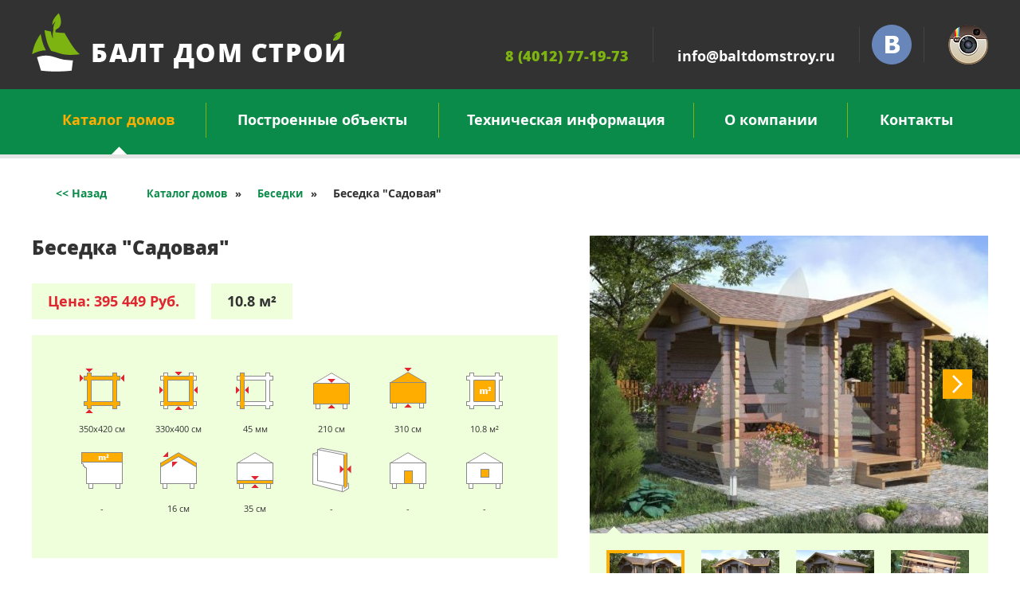

--- FILE ---
content_type: text/html; charset=utf-8
request_url: https://www.baltdomstroy.ru/katalog-domov/besedki/besedka-sadovai/
body_size: 6061
content:
<html>
<head>
	<meta http-equiv="Content-Type" content="text/html; charset=utf-8" />
	<title>Беседка &quot;Садовая&quot;, беседки для дачи, беседки Калининград, беседки из дерева</title>
	<base href="https://www.baltdomstroy.ru/" />
	<meta name="viewport" content="width=1280" initial-scale="1.0" ;="" user-scalable="yes">
	<meta http-equiv="X-UA-Compatible" content="IE=edge" /> 
	<meta http-equiv="Content-Type" content="text/html; charset=utf-8" />
			<title>Беседка &quot;Садовая&quot;, беседки для дачи, беседки Калининград, беседки из дерева</title>
			<base href="https://www.baltdomstroy.ru/" /><meta name="keywords" content="беседки для дачи, беседки Калининград, беседки из дерева, беседка, беседки" />
<meta name="description" content="Деревянные беседки издавна служат изящным украшением любого двора и сада, придавая ему сказочную атмосферу отдыха и покоя, беседки для дачи, беседки Калининград, беседки из дерева" />
<link rel="stylesheet" type="text/css" href="media/css/prettyPhoto.css" />
<link rel="stylesheet" type="text/css" href="themes/baltdomstroy/custom.css" />
<link rel="stylesheet" type="text/css" href="themes/baltdomstroy/css/south-street/jquery-ui-1.10.4.custom.css" />
<link rel="stylesheet" type="text/css" href="themes/baltdomstroy/css/bootstrap.css" />
<link rel="stylesheet" type="text/css" href="themes/baltdomstroy/css/style.css" />
<script type="text/javascript">
			var PC_base_url = 'https://www.baltdomstroy.ru/';
		</script>
<script type="text/javascript" src="media/jquery-1.8.0.min.js"></script>
<script type="text/javascript" src="media/swfobject.js"></script>
<script type="text/javascript" src="themes/baltdomstroy/js/bootstrap.min.js"></script>
<script type="text/javascript" src="themes/baltdomstroy/js/jquery.number.min.js"></script>
<script type="text/javascript" src="themes/baltdomstroy/js/jquery.ba-hashchange.min.js"></script>
<script type="text/javascript" src="themes/baltdomstroy/js/main.js"></script>
<script type="text/javascript" src="themes/baltdomstroy/js/jquery.ui.touch-punch.min.js"></script>
<script type="text/javascript" src="media/jquery.PCFormValidation.js"></script>
<script type="text/javascript" src="media/jquery.prettyPhoto.js"></script>
<script type="text/javascript" src="https://www.baltdomstroy.ru/plugins/pc_shop/js/products.js"></script>
<script type="text/javascript" src="themes/baltdomstroy/js/jquery-ui-1.10.4.custom.min.js"></script>
<script type="text/javascript" src="media/cms.js"></script>
<link rel="icon" href="media/images/favicon.ico?v=1.1" type="image/vnd.microsoft.icon" /><link rel="shortcut icon" href="media/images/favicon.ico?v=1.1" type="image/vnd.microsoft.icon" />	
	<!--[if lt IE 9]>
	  <script src="../../assets/js/html5shiv.js"></script>
	  <script src="../../assets/js/respond.min.js"></script>
	<![endif]-->
	
</head>

<body>
	<div id="wrap">
		<div class="wrap header_top">
			<div class="container ">
				<a class="logo_holder" href="" title="БалтДомСрой - дачные дома из бруса, садовые домики, деревянные бани, каркасные деревянные дома в Калининграде " style="float: left;" >
					<img class="logo" src="themes/baltdomstroy/img/logo.png" alt="" />
				</a>
				<span class="instagram_holder pull-right"><a target="_blank" href="http://instagram.com/baltdomstroy" title="БалтДомСтрой - Instagram" ></a></span>
				<span class="vk_holder pull-right"><a target="_blank" href="" title="" ></a></span>
				<span class="email_holder pull-right"><a href="mailto:info@baltdomstroy.ru" title="БалтДомСтрой эл. почта" >info@baltdomstroy.ru</a></span>
				<span class="phone_holder pull-right">8 (4012)  77-19-73</span>
			</div>
		</div>
		<div class="wrap top_menu">
			<div class="container ">
			<a class="top_mnu_elem active first"  href="katalog-domov/">Каталог домов<span></span></a><a class="top_mnu_elem  "  href="postroennye-obekty/">Построенные объекты<span></span></a><a class="top_mnu_elem  "  href="tehnicheskai-informatii/">Техническая информация<span></span></a><a class="top_mnu_elem  "  href="o-kompanii/">О компании<span></span></a><a class="top_mnu_elem  "  href="kontakty/">Контакты<span></span></a>			</div>
		</div>
		<!-- CONTAINER -->
		<div class="wrap inner">
	<div class="container clearfix">
		<div class="pc_content"><ol class="breadcrumb"><li class=" first " ><a href="javascript:window.history.go(-1)"><< Назад</a></li><li class="" ><a href="katalog-domov/">Каталог домов</a><span>»</span></li><li class="" ><a href="https://www.baltdomstroy.ru/katalog-domov/besedki/">Беседки</a><span>»</span></li><li class=" active " >Беседка "Садовая"</li></ol><div id="shop_bar" class="pull-left">
	<div class="product_left pull-left">
	<h1>Беседка "Садовая"</h1><div class="clearfix"><div class="price pull-left">Цена: 395 449 Руб.</div><div class="area pull-left">10.8 м²</div></div><div class="icons clearfix"><div class="icon pull-left" title="Меры древесины"><div class="icon_1"></div>350х420 см</div><div class="icon pull-left" title="Меры стен"><div class="icon_2"></div>330x400 см</div><div class="icon pull-left" title="Толщина стены"><div class="icon_3"></div>45 мм</div><div class="icon pull-left" title="Высота стены"><div class="icon_4"></div>210 см</div><div class="icon pull-left" title="Общая высота"><div class="icon_5"></div>310 см</div><div class="icon pull-left" title="Площадь"><div class="icon_6"></div>10.8 м²</div><div class="icon pull-left" title="Площадь крыши"><div class="icon_7"></div>-</div><div class="icon pull-left" title="Толщина крыши"><div class="icon_8"></div>16 см</div><div class="icon pull-left" title=" Толщина пола"><div class="icon_9"></div>35 см</div><div class="icon pull-left" title="Тип стекла"><div class="icon_10"></div>-</div><div class="icon pull-left" title="Меры дверей"><div class="icon_11"></div>-</div><div class="icon pull-left" title="Меры окна"><div class="icon_12"></div>-</div></div><div class="tab-pane active" id="description"><p><strong><a href="gallery/teh-info/standartnaya-komplektatsiya-bds.pdf" target="_blank">Базовая комплектация проекта</a></strong></p>
<p><strong>Деревянные беседки</strong> издавна служат изящным украшением любого двора и сада, придавая ему сказочную атмосферу отдыха и покоя. Их часто используют не только, чтобы украсить интерьер и ландшафтный дизайн, но и устроить настоящий уголок отдыха на природе. Беседка спасет вас от полуденного зноя и подарит защиту, если вдруг набежит легкий дождик. Немало приятных минут принесет вам чаепитие в кругу семьи в тени беседки.<br /><br /><strong>Деревянная беседка</strong> займет достойное место в вашем саду, легко впишется в общий интерьер и станет излюбленным местом отдыха для всей вашей семьи.</p>
<p><strong>Звоните сейчас +7 (4012) 77-19-73</strong></p>
<p>Или оставьте заявку, чтобы наш менеджер ответил на все Ваши вопросы!</p>
<p><span style="color: #ff0000;"><strong>В СТАНДАРТНЫЙ КОМПЛЕКТ ДОМА ВХОДИТ:</strong></span></p>
<table border="0" cellspacing="0" cellpadding="2" width="100%">
<tbody>
<tr>
<td><br /></td>
<td></td>
</tr>
<tr>
<td><a href="gallery/teh-info/thumb-large/obvyazka-iz-brusa.jpg" target="blank"><img src="gallery/teh-info/thumb-small/obvyazka-iz-brusa.jpg" border="0" width="160" height="120" /></a></td>
<td>
<p style="text-align: center;"><strong>Обвязка из бруса 150х100 мм (лаги)</strong></p>
<p>На фундамент по основным направляющим монтируется и закрепляется каркас из толстого массива бруса 150х100 мм.</p>
</td>
</tr>
<tr>
<td><a href="gallery/teh-info/thumb-large/clean-floor-doska.jpg" target="blank"><img src="gallery/teh-info/thumb-small/clean-floor-doska.jpg" border="0" width="160" height="120" /></a></td>
<td>
<p style="text-align: center;"><strong>Пол из доски 120-150 мм.</strong></p>
<p>На лаги укладывается доска, правильная укладка и аккуратный монтаж обеспечивают ровный пол из массива дерева. Деревянный плинтус входит в базовую стоимость постройки</p>
</td>
</tr>
<tr>
<td><a href="gallery/teh-info/thumb-large/brus-45-60-75-mm.jpg" target="blank"><img src="gallery/teh-info/thumb-small/brus-45-60-75-mm.jpg" border="0" width="160" height="120" /></a></td>
<td>
<p style="text-align: center;"><strong>Стены из бруса толщиной 45, 60 и 75 мм на выбор</strong></p>
<p>В зависимости от предназначения постройки и специфики использования подбирается толщина массива: 45 мм - 2х-шиповая, стыковочная доска; 60 мм - 2х-шиповой профилированный минибрус; 75 мм - 3х-шиповой клееный брус.</p>
</td>
</tr>
<tr>
<td><a href="gallery/teh-info/thumb-large/myagkaya-cherepica.jpg" target="blank"><img src="gallery/teh-info/thumb-small/myagkaya-cherepica.jpg" border="0" width="160" height="120" /></a></td>
<td>
<p style="text-align: center;"><strong>Покрытие на крышу - мягкая черепица Shinglas.</strong></p>
<p>Можно выбрать из трех цветов:красный, серый, коричневый. Мягкая кровля состоит из 5ти слоев, отличные показатели водопроницаемости и шумоизоляции.</p>
</td>
</tr>
<tr>
<td><a href="gallery/teh-info/thumb-large/okna-dveri.jpg" target="blank"><img src="gallery/teh-info/thumb-small/okna-dveri.jpg" border="0" width="160" height="120" /></a></td>
<td>
<p style="text-align: center;"><strong>Двери и окна</strong></p>
<p>По вашему желанию можно изменить кол-во окон/дверей, их расположение или внешний вид. Самое главное, сказать об этом до начала строительства/монтажа;</p>
</td>
</tr>
<tr>
<td><a href="gallery/teh-info/thumb-large/zamok-petli.jpg" target="blank"><img src="gallery/teh-info/thumb-small/zamok-petli.jpg" border="0" width="160" height="120" /></a></td>
<td>
<p style="text-align: center;"><strong>Фурнитура (петли, дверной замок)</strong></p>
<p>Мы предлагаем к установке только качественную, классическую фурнитуру. Петли не просядут и не покосятся, дверные ручки и замки будут надежно работать при минимальном внимании</p>
</td>
</tr>
<tr>
<td></td>
<td>
<p style="text-align: center;"> </p>
</td>
</tr>
</tbody>
</table>
<p style="text-align: center;"><strong><strong>Отдельн</strong><strong>о рассчитыв</strong><strong>ается стоимость МОНТАЖА, ФУНДАМЕНТА И ДОСТАВКИ.</strong></strong></p>
<h3><span>ЧТО МОЖНО ЗАКАЗАТЬ ДОПОЛНИТЕЛЬНО?</span></h3>
<table border="0" cellspacing="0" cellpadding="2" width="100%">
<tbody>
<tr>
<td><a href="gallery/teh-info/thumb-large/d106.jpg" target="blank"><img src="gallery/teh-info/thumb-small/d106.jpg" border="0" width="160" height="120" /></a></td>
<td><strong> </strong><strong> </strong><strong> </strong><span><strong>ДОСТАВКА</strong></span>
<p><strong>Стоимость доставки рассчитывается от производственного склада, зависит от выбранной комплектации строения.</strong></p>
</td>
</tr>
<tr>
<td><a href="gallery/teh-info/thumb-large/d8.jpg" target="blank"><img src="gallery/teh-info/thumb-small/d8.jpg" border="0" width="160" height="120" /></a></td>
<td><span><strong>СБОРКА СТОЕНИЯ НА ВАШЕМ УЧАСТКЕ</strong></span>
<p><strong>Сборка домокомплекта с крепежом и расходными материалами бригадой профессионалов.<br /></strong></p>
</td>
</tr>
<tr>
<td><a href="gallery/teh-info/thumb-large/dop-septik-osnovanie.jpg" target="blank"><img src="gallery/teh-info/thumb-small/dop-septik-osnovanie.jpg" border="0" width="160" height="120" /></a></td>
<td><span><strong>ОБРАБОТКА ОСНОВАНИЯ ДОМА АНТИСЕПТИКОМ</strong></span>
<p><strong>Обработка обвязки из бруса, лаг перекрытия, половой доски выполняется трудновымываемым антисептиком для усиления защиты древесины в условиях активного увлажнения и биоразрушения.<br /></strong></p>
</td>
</tr>
<tr>
<td><a href="gallery/teh-info/thumb-large/d7.jpg" target="blank"><img src="gallery/teh-info/thumb-small/d7.jpg" border="0" width="160" height="120" /></a></td>
<td><span><strong>УТЕПЛЕНИЕ ПОЛА</strong></span>
<p><strong>На лаги (балки перекрытия) и обявочный брус монтируется черновой пол из доски с шагом не более 300мм, монтируется пароизоляция "Изоспан В", между лаг укладывается утемлитель из минеральной ваты толщиной 100мм, монтируется гидроветрозащитная мембрана Изоспан А.</strong></p>
</td>
</tr>
<tr>
<td><a href="gallery/teh-info/thumb-large/d3.jpg" target="blank"><img src="gallery/teh-info/thumb-small/d3.jpg" border="0" width="160" height="120" /></a></td>
<td><span><strong>УТЕПЛЕНИЕ КРЫШИ</strong></span>
<p><strong> </strong><strong>Снизу по стропильным прогонам монтируется пароизоляция Изоспан В, далее монтируется вагонка 16мм в качестве чистовой отделки, в пространство между прогонами укладывается профессиональный утеплитель толщиной 100мм, монтируется пароизоляция Изоспан.</strong></p>
</td>
</tr>
<tr>
<td><a href="gallery/teh-info/thumb-large/add13.jpg" target="blank"><img src="gallery/teh-info/thumb-small/add13.jpg" border="0" width="160" height="120" /></a></td>
<td><span><strong>СТУПЕНИ ИЗ БРУСА</strong></span>
<p><strong>Ступени деревянные "открытые"</strong></p>
</td>
</tr>
<tr>
<td><a href="gallery/teh-info/thumb-large/d13.jpg" target="blank"><img src="gallery/teh-info/thumb-small/d13.jpg" border="0" width="160" height="120" /></a></td>
<td><span><strong>ВОДОСТОЧНАЯ СИСТЕМА (ПВХ)</strong></span>
<p> </p>
<p><strong><br /></strong></p>
</td>
</tr>
<tr>
<td><a href="gallery/teh-info/thumb-large/15259492695af42355ef9dc4-91565715.jpg" target="blank"><img src="gallery/teh-info/thumb-small/15259492695af42355ef9dc4-91565715.jpg" border="0" width="160" height="120" /></a></td>
<td><span><strong>ПЕРЕПЛАНИРОВКА</strong></span>
<p><strong>Изменения планировки, добавление/удаление оконных и дверных проемов, перегородок, увеличение высоты стен.<br /></strong></p>
</td>
</tr>
</tbody>
</table>
<p> </p>
<p><span><strong>ТЕХНОЛОГИЯ СБОРКИ</strong></span></p>
<p><a href="gallery/teh-info/thumb-large/tehnologiyasborki.jpg" target="blank"><img src="gallery/teh-info/thumb-small/tehnologiyasborki.jpg" border="0" width="160" height="91" /></a></p>
<p style="text-align: center;"><strong><strong><br /></strong></strong></p>
<table border="0" cellspacing="0" cellpadding="2" width="100%">
<tbody>
<tr>
<td><a href="gallery/icons/thumb-large/icon-bistro.png" target="blank"><img style="display: block; margin-left: auto; margin-right: auto;" src="gallery/icons/thumb-small/icon-bistro.png" border="0" width="50" height="50" /></a></td>
<td><a href="gallery/icons/thumb-large/icon-dengi.png" target="blank"><img style="display: block; margin-left: auto; margin-right: auto;" src="gallery/icons/thumb-small/icon-dengi.png" border="0" width="50" height="50" /></a></td>
<td><a href="gallery/icons/thumb-large/icon-ekologija.png" target="blank"><img style="display: block; margin-left: auto; margin-right: auto;" src="gallery/icons/thumb-small/icon-ekologija.png" border="0" width="50" height="50" /></a></td>
<td><a href="gallery/icons/thumb-large/icon-garantija.png" target="blank"><img style="display: block; margin-left: auto; margin-right: auto;" src="gallery/icons/thumb-small/icon-garantija.png" border="0" width="50" height="50" /></a></td>
<td><a href="gallery/icons/thumb-large/icon-kachestvo.png" target="blank"><img style="display: block; margin-left: auto; margin-right: auto;" src="gallery/icons/thumb-small/icon-kachestvo.png" border="0" width="50" height="50" /></a></td>
</tr>
</tbody>
</table></div>	

</div>
<div class="product_right pull-right">
<div class="image_gallery"><div class="big_holder"><div class="big_move clearfix"><div class="big_img pull-left" nr="0">
						<a href="https://www.baltdomstroy.ru/gallery/doma/besedki/sadovaya//1-189-640.jpg">
						<img src="https://www.baltdomstroy.ru/gallery/doma/besedki/sadovaya/thumb-product_big/1-189-640.jpg" />
						</a>						
						</div><div class="big_img pull-left" nr="1">
						<a href="https://www.baltdomstroy.ru/gallery/doma/besedki/sadovaya//2-193-640.jpg">
						<img src="https://www.baltdomstroy.ru/gallery/doma/besedki/sadovaya/thumb-product_big/2-193-640.jpg" />
						</a>						
						</div><div class="big_img pull-left" nr="2">
						<a href="https://www.baltdomstroy.ru/gallery/doma/besedki/sadovaya//3-182-640.jpg">
						<img src="https://www.baltdomstroy.ru/gallery/doma/besedki/sadovaya/thumb-product_big/3-182-640.jpg" />
						</a>						
						</div><div class="big_img pull-left" nr="3">
						<a href="https://www.baltdomstroy.ru/gallery/doma/besedki/sadovaya//5-163-640.jpg">
						<img src="https://www.baltdomstroy.ru/gallery/doma/besedki/sadovaya/thumb-product_big/5-163-640.jpg" />
						</a>						
						</div><div class="big_img pull-left" nr="4">
						<a href="https://www.baltdomstroy.ru/gallery/doma/besedki/sadovaya//6-640.jpg">
						<img src="https://www.baltdomstroy.ru/gallery/doma/besedki/sadovaya/thumb-product_big/6-640.jpg" />
						</a>						
						</div></div></div><div class="thumb_holder clearfix"><div class="thumb pull-left active"  nr="0"><img src="https://www.baltdomstroy.ru/gallery/doma/besedki/sadovaya/thumb-product_small/1-189-640.jpg" /><span></span></div><div class="thumb pull-left "  nr="1"><img src="https://www.baltdomstroy.ru/gallery/doma/besedki/sadovaya/thumb-product_small/2-193-640.jpg" /><span></span></div><div class="thumb pull-left "  nr="2"><img src="https://www.baltdomstroy.ru/gallery/doma/besedki/sadovaya/thumb-product_small/3-182-640.jpg" /><span></span></div><div class="thumb pull-left "  nr="3"><img src="https://www.baltdomstroy.ru/gallery/doma/besedki/sadovaya/thumb-product_small/5-163-640.jpg" /><span></span></div><div class="thumb pull-left "  nr="4"><img src="https://www.baltdomstroy.ru/gallery/doma/besedki/sadovaya/thumb-product_small/6-640.jpg" /><span></span></div></div><div class="arrow_deco"></div><div class="arrow arrow_left"></div><div class="arrow arrow_right"></div></div><p style="text-align: center;"><span style="color: #000000; background-color: #ff0000;"><strong>ФОРМА ДЛЯ ЗАКАЗА ОНЛАЙН</strong></span></p>
<form id="zajavka" accept-charset="utf-8" enctype="multipart/form-data" method="post"> 
<table id="ext-gen1707" border="0" cellspacing="0" cellpadding="2" width="500px" height="px">
<tbody>
<tr>
<td style="text-align: right; width: 150px;" valign="top"><strong><label style="color: #000000; background-color: #ffffff;"><span style="color: #ff0000;">ФИО</span> *</label></strong></td>
<td style="width: 350px;"><input name="pc_de8a1f8e7e1e880697b416219d940276" type="hidden" value="Беседка "Садовая"" /><input class="form-control" required="required" name="pc_72d974ded6225815533a3ccd11ce08ab" type="text" data-msg-required="Это поле обязательное." /></td>
</tr>
<tr>
<td style="text-align: right; width: 150px;" valign="top"><span style="color: #ff0000;"><strong><label style="background-color: #ffffff;">Телефон</label></strong></span></td>
<td><input class="form-control" name="pc_2928e19c705428df3c9f1e6d4ea8042f" type="text" /></td>
</tr>
<tr>
<td style="text-align: right; width: 150px;" valign="top"><strong><label style="background-color: #ffffff; color: #ff0000;">Эл. почта *</label></strong></td>
<td><input class="form-control" required="required" name="pc_b02865b64c3eab1390e6b03e3398de8d" type="text" data-msg-required="Это поле обязательное." /></td>
</tr>
<tr>
<td style="text-align: right; width: 150px;" valign="top"><strong><label style="color: #ff0000; background-color: #ffffff;">Текст сообщения *</label></strong></td>
<td><textarea class="form-control" style="height: 100px;" required="required" name="pc_8c45d9cf5766a98100df8108d3235247" data-msg-required="Это поле обязательное."></textarea></td>
</tr>
<tr>
<td style="text-align: right; width: 150px;" valign="top"></td>
<td><input class="form-control btn" style="float: right;" type="submit" value="Отправить" /></td>
</tr>
</tbody>
</table>
<input name="pc_cd994e999c43d4ceede9660b920b4a20" type="hidden" value="1768519837" /></form></div>
</div>
</div>	</div>
</div>

		<!-- / CONTAINER -->
	
	
		<!-- FOOTER -->
		<div id="footer" class="ft_inner">
			<div class="wrap">
				<div class="container">
					<p id="copyright">© 2025 ООО «БалтДомСтрой» Калининград. Решение: <a href="http://www.profis39.ru" title="Profis">Profis</a></p>
				</div>
			</div>
		</div>
		<!-- / FOOTER -->
	
	
	</div>
	
	<script>
	  (function(i,s,o,g,r,a,m){i['GoogleAnalyticsObject']=r;i[r]=i[r]||function(){
	  (i[r].q=i[r].q||[]).push(arguments)},i[r].l=1*new Date();a=s.createElement(o),
	  m=s.getElementsByTagName(o)[0];a.async=1;a.src=g;m.parentNode.insertBefore(a,m)
	  })(window,document,'script','//www.google-analytics.com/analytics.js','ga');

	  ga('create', 'UA-45125249-14', 'auto');
	  ga('send', 'pageview');

	</script>
	
</body>
</html>

--- FILE ---
content_type: text/css
request_url: https://www.baltdomstroy.ru/themes/baltdomstroy/custom.css
body_size: 46
content:
table.tablica{margin: 0px 0px 0px 0px;}.tablica tr{}.tablica td{padding:15px 25px 15px 25px; background:#EFFFDC;}tr.zagalovok{font-weight: bold;}

--- FILE ---
content_type: text/css
request_url: https://www.baltdomstroy.ru/themes/baltdomstroy/css/style.css
body_size: 19565
content:
@charset "utf-8";

.google-map  img {
    max-width: none;
}

a, img, input { outline: 0 !important; }

/*
* FONTS
* ========================================================================================
*/
@font-face {
 font-family: OpenSans;
 src: url("../fonts/OpenSans-Regular-webfont.eot"); /* EOT file for IE */
 font-weight: normal;
 font-style: normal;
}
@font-face {
 font-family: OpenSans;
 src: url("../fonts/OpenSans-Regular-webfont.ttf"); /* TTF file for CSS3 browsers */
 font-weight: normal;
 font-style: normal;
}

@font-face {
 font-family: OpenSans;
 src: url("../fonts/OpenSans-Italic-webfont.eot"); /* EOT file for IE */
 font-weight: normal;
 font-style: italic;
}
@font-face {
 font-family: OpenSans;
 src: url("../fonts/OpenSans-Italic-webfont.ttf"); /* TTF file for CSS3 browsers */
 font-weight: normal;
 font-style: italic;
}

@font-face {
 font-family: OpenSans;
 src: url("../fonts/OpenSans-Bold-webfont.eot"); /* EOT file for IE */
 font-weight: bold;
 font-style: normal;
}
@font-face {
 font-family: OpenSans;
 src: url("../fonts/OpenSans-Bold-webfont.ttf"); /* TTF file for CSS3 browsers */
 font-weight: bold;
 font-style: normal;
}

@font-face {
 font-family: OpenSans;
 src: url("../fonts/OpenSans-BoldItalic-webfont.eot"); /* EOT file for IE */
 font-weight: bold;
 font-style: italic;
}
@font-face {
 font-family: OpenSans;
 src: url("../fonts/OpenSans-BoldItalic-webfont.ttf"); /* TTF file for CSS3 browsers */
 font-weight: bold;
 font-style: italic;
}


@font-face {
 font-family: OpenSansExtra;
 src: url("../fonts/OpenSans-ExtraBold-webfont.eot"); /* EOT file for IE */
 font-weight: bold;
 font-style: normal;
}
@font-face {
 font-family: OpenSansExtra;
 src: url("../fonts/OpenSans-ExtraBold-webfont.ttf"); /* TTF file for CSS3 browsers */
 font-weight: bold;
 font-style: normal;
}


/*
* ========================================================================================
* end of FONTS
*/


/*
* DEFAULT
* ========================================================================================
*/
html,
body {
	height: 100%;
	font-family:OpenSans, Arial;
}

#wrap {
	min-height: 100%;
	height: auto !important;
	height: 100%;
	margin: 0 auto -60px;
	padding: 0 0 0px 0;
	width:100%;
	min-width:1200px;
}
#footer {
	height: 60px;
	background-color: #f5f5f5;
}

#wrap .wrap {
	/* max-width:1200px !important;
	min-width:1200px !important; */
	min-width:1200px;
}
#wrap .container {
	padding: 0;
	max-width:1200px !important;
	min-width:1200px !important;
}

h1 {
	font-size:24px;
	line-height:30px;
	margin:0 0 30px 0;
	font-family:OpenSansExtra;
	font-weight:bold;
}

h3 {
	font-size:16px;
	line-height:24px;
	margin:0 0 30px 0;
	font-family:OpenSans;
	font-weight:bold;
}

h4 {
	font-size:16px;
	line-height:24px;
	margin:0 0 10px 0;
	font-family:OpenSans;
	font-weight:bold;
}


/*
* ========================================================================================
* end of DEFAULT
*/

.header_top {
	background:#323232;
	height:114px;
}

.instagram_holder,
.vk_holder,
.phone_holder,
.email_holder {
	height:44px;
	position:relative;
	margin-top:34px;
	border-left:1px solid #444444;
	padding-left:30px;
	padding-right:30px;
	padding-top:24px;
	font-size:18px;
	color:#fff;
	font-family:OpenSans;
	font-weight:bold;
}
.phone_holder {
	color:#7eb411;
}
.email_holder a {
	color:#fff;
}
.email_holder a:hover {
	color:#ffae00;
	text-decoration:none;
}
.phone_holder{
	font-family: 'OpenSansExtra';
	border-left:0;
}
.vk_holder{
	padding-right:50px;
	
}
.vk_holder a{
	display:block;
	width:50px;
	height:50px;
	position:absolute;
	right:15px;
	top:-3px;
	background:url(../img/vk.png) no-repeat left top transparent;
}

.instagram_holder{
	padding-right:50px;
}
.instagram_holder a{
	display:block;
	width:50px;
	height:50px;
	position:absolute;
	right:0;
	top:-3px;
	background:url(../img/instagram.png) no-repeat left top transparent;
}

.top_menu {
	background:url(../img/back.top_menu.png) repeat-x left top transparent;
	height:87px;
	padding-top:17px;
	padding-bottom:26px;
	position:absolute;
	z-index:5;
	width:100%;
	top:112px;
}

.top_menu a {
	line-height:44px;
	display:inline-block;
	height:44px;
	color:#fff;
	font-weight:bold;
	font-size:18px;
	border-left:#7eb411 1px solid;
	text-align:center;
	position:relative;
}
.top_menu a.first {
	border-left:0;
}
.top_menu a span {
	display:none;
}

.top_menu a.active,
.top_menu a:hover {
	text-decoration:none;
	color:#ffae00;
}
.top_menu a.active span,
.top_menu a:hover span {
	position:absolute;
	width:21px;
	height:10px;
	bottom:-21px;
	background:url(../img/top_menu_triangle.png) no-repeat left top transparent;
	left:50%;
	margin-left:-10px;
	display:block;
}

#copyright {
	margin:30px 0 0 0;
	color: #9A9A9A;
}

#copyright a, .clear_filter {
	font-weight: bold;
	color: #0A8B48;
}

.separator {
	background-color:#dddddd;
	width:100%;
	height:1px;
	margin:15px 0 15px 0;
}


#product_list .thumbnail {
	margin-top:15px;
	margin-bottom:15px;
}
#product_cart .row {
	margin-top:15px;
	margin-bottom:15px;
}
#menu,
#product_categories_menu,
#mini_cart,
#newsletter,
#poll {
	margin-bottom:30px;
}

#poll .progress {
	height:5px;
}


.wrap.home {
	background:url(../img/back.home.jpg) no-repeat center fixed transparent;
	min-height:500px;
	position:relative;
	top:76px;
	padding-top:40px;
	padding-bottom:40px;
}

.priemu {
	font-size:14px;
	font-family:OpenSans;
	font-weight:bold;
	color:#fff;
	width:270px;
}

.priemu p {
	margin-bottom:17px;
}

.house_types {
	width:960px;
}
.house_types .block {
	display:inline-block;
	margin-right:40px;
	margin-bottom:40px;
	width:270px;
	position:relative;
	
}
.house_types .block a {
	text-decoration:none;
}
.house_types .block .nm_holder {
	padding:0px 20px 0px 30px;
	background:#fff;
	font-size:18px;
	color:#0b8b4a;
	font-family:OpenSans;
	font-weight:bold;
	height:85px;
	display:table;
	width:100%;
}
.house_types .block .nm_holder div {
	display:table-cell;
	vertical-align:middle;
}
.house_types .block a:hover .nm_holder {
	background:#0b8b4a;
	color:#fff;
}
.house_types .block a .arrow {
	width:21px;
	height:10px;
	background:url(../img/top_menu_triangle.png) no-repeat left top transparent;
	position:absolute;
	top:217px;
	left:20px;
}
.house_types .block a:hover .arrow {
	background:url(../img/arrow.green.png) no-repeat left top transparent;
}

#footer{
	z-index: 5;
	position: relative;
	background: transparent;
}

#footer.ft_home {
	color:#fff;
}

#footer.ft_home a {
	color:#fff;
	text-decoration:underline;
	font-weight:bold;
}
#footer.ft_home a:hover {
	text-decoration:none;
	
}



.wrap.inner {
	min-height:500px;
	position:relative;
	top:76px;
	padding-top:40px;
	padding-bottom:80px;
}


#left_column {
	width:270px;
}
#left_column .lmnu {
	width:270px;
	padding:10px 28px;
	display:block;
	text-align:left;
	font-size:18px;
	line-height:23px;
	color:#0b8b4a;
	font-family:OpenSans;
	font-weight:bold;
	margin-bottom:10px;
}
#left_column a.lmnu.active,
#left_column a.lmnu:hover {
	background:#ffae00;
	color:#fff;
	text-decoration:none;


}
#left_column .lmnu.hot {
	color:#E61010;
}
#left_column a.lmnu.hot.active,
#left_column a.lmnu.hot:hover {
	background:#E61010;
	color:#fff;
}
#left_column .filter {
	margin-top:30px;
}

.pc_content{
	color:#323232;
	position:relative;
}

.pc_content.with_submenu {
	width:890px;
	margin-left:310px;
}

.pc_content p {
	font-size:14px;
	line-height:26px;
}

.pc_content ul {
	list-style-type:square;
	list-style-image:url('../img/bullet.png');
	padding-left:10px;
	margin-bottom:20px;
}
.pc_content ol li,
.pc_content ul li {
	padding-left:10px;
	margin-bottom:20px;
	line-height:26px;
}

.pc_content ol {
	padding-left:20px;
	margin-bottom:20px;
}

.pc_content table {
	font-size:14px;
	margin:30px 0;
}	
.pc_content table.tablica tr:nth-child(even) td {
	background:transparent;

}
.pc_content label{
	font-weight:normal;
	padding-right:10px;
	line-height: 35px;
}

.pc_content input,
.pc_content textarea {
	font-size:14px;
	border-radius:0;
	
}


.pc_content input[type="button"],
.pc_content input[type="submit"] {
	border:0;
	-webkit-box-shadow: inset 0 0px 0px rgba(0, 0, 0, 0.075);
          box-shadow: inset 0 0px 0px rgba(0, 0, 0, 0.075);
	-webkit-transition: border-color ease-in-out 0.15s, box-shadow ease-in-out 0.15s;
          transition: border-color ease-in-out 0.15s, box-shadow ease-in-out 0.15s;
	background:#ffae00;
	color:#fff;
	width:auto;
	padding:0px 40px;
	height:47px;
	line-height:47px;
	font-size:16px;
	font-family:OpenSans;
	font-weight:bold;
	display:block;
}

.pc_content input[type="button"]:hover,
.pc_content input[type="submit"]:hover {

	background:#ff8a00;
}

.pc_content input,
.pc_content textarea{
	margin-bottom:20px;

}


/* slider fix */

.ui-corner-all,
.ui-corner-top,
.ui-corner-left,
.ui-corner-tl {
	border-top-left-radius: 0px;
}
.ui-corner-all,
.ui-corner-top,
.ui-corner-right,
.ui-corner-tr {
	border-top-right-radius: 0px;
}
.ui-corner-all,
.ui-corner-bottom,
.ui-corner-left,
.ui-corner-bl {
	border-bottom-left-radius: 0px;
}
.ui-corner-all,
.ui-corner-bottom,
.ui-corner-right,
.ui-corner-br {
	border-bottom-right-radius: 0px;
}

.ui-slider .ui-slider-handle {
	position: absolute;
	z-index: 2;
	width: 14px;
	height: 14px;
	cursor: default;
}
.ui-slider-horizontal .ui-slider-handle {
	top: -3px;
	margin-left: -7px;
}
.ui-slider-horizontal {
	height: 10px;
}

.ui-state-default,
.ui-widget-content .ui-state-default,
.ui-widget-header .ui-state-default {
	border: 0;
	background: #0b8b4a;
	font-weight: bold;
	color: #ffffff;
}

.ui-slider-horizontal .ui-slider-range {
	border: 0;
	background: #ffae00;
	color: #433f38;
	font-weight: bold;
}

.ui-widget-content {
	border: 1px solid #aaaaaa;
	background: #ffffff;
	color: #312e25;
}

.slider_info {
	font-weight:bold;
	font-size:14px;
	margin-bottom:15px;
}

.filter .slider {
	margin:0 0px;
}

.clear_filter {
	display:block;
	padding-top:30px;
}

.filter .checkbox{
	margin-left:10px;
}


.hc_holder {
	width:270px;
	height:310px;
	float:left;
	margin-right:40px;
	margin-bottom:40px;
	position:relative;
}
.hc_holder.third {
	margin-right:0px;

}
.hc_holder.hid {
	display:none;
}

.hc_holder .area{
	position:absolute;
	top:0;
	right:0;
	background:#fff;
	width: 90px;
	height: 44px;
	font-size:18px;
	font-weight:bold;
	color:#323232;
	line-height:44px;
	text-align:center;
	text-decoration: none !important;
}
.hc_holder .discount{
	width:57px;
	height:57px;
	background:url(../img/back.discount_percent.png);
	line-height:57px;
	text-align:center;
	position:absolute;
	top:10px;
	left:10px;
	color:#ff1521;
	font-size:18px;
	font-weight:bold;
	
}
.hc_holder .info{
	height:110px;
	background:#efffdc;
	display:table;
	width:270px;
}
.hc_holder .info .info_cell{
	display:table-cell;
	vertical-align:middle;
	padding: 0 20px 0 30px;
	line-height:30px;
}


.hc_holder .info .name{
	font-size:18px;
	color:#0b8b4a;
	font-weight:bold;
}
.hc_holder  a .info .name{
	color:#0b8b4a;
}
.hc_holder  a:hover {
	text-decoration: none !important;
}
.hc_holder  a:hover .info .name{
	color:#7db411;
}
.hc_holder  a:hover .info{
	background-color:#F4F4F4;
}

.hc_holder .info .price{
	font-size:16px;
	font-weight:bold;
	color:#323232;
}
.hc_holder .info .price.disc{
	color:#ff1521;
}
.hc_holder .info .old_price{
	margin-right:10px;
	font-size:12px;
	font-weight:bold;
	color:#858585;
	text-decoration:line-through;

}
.hc_holder .arrow{
	width:21px;
	height:10px;
	background:url(../img/arrow.product.png);
	position:absolute;
	top:192px;
	left:20px;
}


#sort_by {
	position:absolute;
	right:0;
	top:0px;
}

#sel_sort_by {
	display:inline-block;
	width:auto;
	margin-left:10px;
	border-radius: 0px;
}

#paging {
	text-align:center;
}

.pagination > li > a,
.pagination > li > span {
  padding: 13px 0px;
  width:45px;
  text-align:center;
  font-size:16px;
  line-height: 18px;
  color:#0b8b4a;
}

.pagination > li:first-child > a,
.pagination > li:first-child > span {
  margin-left: 0;
  border-bottom-left-radius: 0px;
  border-top-left-radius: 0px;
}

.pagination > li:last-child > a,
.pagination > li:last-child > span {
  border-top-right-radius: 0px;
  border-bottom-right-radius: 0px;
}

.pagination > li > a:hover,
.pagination > li > span:hover,
.pagination > li > a:focus,
.pagination > li > span:focus {
  background-color: #ff8a00;
  border-color: #ff8a00;
  color:#fff;
  font-weight:bold;
}

.pagination > .active > a,
.pagination > .active > span,
.pagination > .active > a:hover,
.pagination > .active > span:hover,
.pagination > .active > a:focus,
.pagination > .active > span:focus {
  background-color: #ffae00;
  border-color: #ffae00;
  color:#fff;
  font-weight:bold;
}


.breadcrumb {
	padding: 0px;
	margin-bottom: 30px;
	list-style: none;
	background-color: transparent;
	border-radius: 0px;
}

.breadcrumb > li + li:before {
  content: "";
  padding:0;
}


.breadcrumb a {
  color: #0b8b4a;
  text-decoration: none;
  font-weight:bold;
  font-size:13px;
}

.breadcrumb a:hover,
.breadcrumb a:focus {
  color: #7db411;
  text-decoration: none;
  
}
.breadcrumb li.first a {
	font-size:14px;
	padding-right:40px;

}
.breadcrumb span {
	font-size:13px;
	font-weight:bold;
	margin:0 10px;
	color: #323232;
}

.breadcrumb > .active {
	color: #323232;
	font-weight:bold;
}


#shop_bar{
	width:100%;
}

#shop_bar .product_left {
	width:660px;
}

#shop_bar .product_right {
	width:500px;
}

#shop_bar .price{
	padding:10px 20px;
	background:#efffdc;
	color:#e02630;
	font-size:18px;
	font-weight:bold;
}
#shop_bar .discount{
	padding:10px 20px;
	background:#efffdc;
	color:#e02630;
	font-size:18px;
	font-weight:bold;
	margin-left:20px;
}
#shop_bar .old_price{
	padding:10px 20px;
	background:#efffdc;
	color:#323232;
	font-size:14px;
	font-weight:bold;
	line-height: 25px;
	text-decoration:line-through;
	margin-left:20px;
}
#shop_bar .price{
	padding:10px 20px;
	background:#efffdc;
	color:#e02630;
	font-size:18px;
	font-weight:bold;
}
#shop_bar .area{
	padding:10px 20px;
	background:#efffdc;
	color:#323232;
	font-size:18px;
	font-weight:bold;
	margin-left:20px;
}

#shop_bar .icons{
	width:100%;
	padding:40px;
	background:#efffdc;
	margin: 20px 0;
}
#shop_bar .icons .icon{
	width:96px;
	height:100px;
	text-align:center;
	color:#323232;
	font-size:11px;
}
#shop_bar .icons .icon div{
	width:96px;
	height:70px;
}

#shop_bar .icons .icon .icon_1{ background:url(../img/house.icon1.png) no-repeat center top transparent; }
#shop_bar .icons .icon .icon_2{ background:url(../img/house.icon2.png) no-repeat center top transparent; }
#shop_bar .icons .icon .icon_3{ background:url(../img/house.icon3.png) no-repeat center top transparent; }
#shop_bar .icons .icon .icon_4{ background:url(../img/house.icon4.png) no-repeat center top transparent; }
#shop_bar .icons .icon .icon_5{ background:url(../img/house.icon5.png) no-repeat center top transparent; }
#shop_bar .icons .icon .icon_6{ background:url(../img/house.icon6.png) no-repeat center top transparent; }
#shop_bar .icons .icon .icon_7{ background:url(../img/house.icon7.png) no-repeat center top transparent; }
#shop_bar .icons .icon .icon_8{ background:url(../img/house.icon8.png) no-repeat center top transparent; }
#shop_bar .icons .icon .icon_9{ background:url(../img/house.icon9.png) no-repeat center top transparent; }
#shop_bar .icons .icon .icon_10{ background:url(../img/house.icon10.png) no-repeat center top transparent; }
#shop_bar .icons .icon .icon_11{ background:url(../img/house.icon11.png) no-repeat center top transparent; }
#shop_bar .icons .icon .icon_12{ background:url(../img/house.icon12.png) no-repeat center top transparent; }

.build_price {
	font-weight:bold;
	font-size:16px;
	line-height:30px;
	margin-bottom:20px;
}




.image_gallery {
	position:relative;
	margin-bottom:30px;
}
.image_gallery .thumb_holder {
	padding-top:21px;
	background:#efffdc;
}
.image_gallery .arrow_deco{
	width:21px;
	height:10px;
	position:absolute;
	left:20px;
	top:365px;
	background:url(../img/arrow.product.png) no-repeat center top transparent;
}
.image_gallery .thumb {
	width:98px;
	height:65px;
	margin: 0 0 21px 21px;
	position:relative;
	cursor:pointer;
}
.image_gallery .thumb span {
	
	width:100%;
	height:100%;
	border:4px solid #ffae00;
	position:absolute;
	top:0;
	left:0;
	display:none;
}
.image_gallery .thumb:hover span,
.image_gallery .thumb.active span {
	display:block;
}
.image_gallery .big_holder { 
	width:500px;
	height:374px;
	overflow:hidden;
	position:relative;
}
.image_gallery .big_move {
	position:relative;
	
}
.image_gallery .big_img {
	width:500px;
	height:374px;
}
.image_gallery .arrow{
	width:37px;
	height:37px;
	position:absolute;
	top:168px;
	background:url(../img/arrows.gallery.png) no-repeat left top transparent;
	cursor:pointer;
}
.image_gallery .arrow.arrow_left{
	left:20px;
}
.image_gallery .arrow.arrow_right{
	right:20px;
	background-position:right top;
}

.image_gallery .arrow.arrow_left:hover{
	background-position:left bottom;
}
.image_gallery .arrow.arrow_right:hover{
	background-position:right bottom;
}


@media (max-width: 1202px) {
	
	#wrap {
		min-width:1000px;
	}
	
		
	#wrap .wrap {
		/* max-width:1200px !important;
		min-width:1200px !important; */
		min-width:1000px;
	}
	#wrap .container {
		padding: 0;
		max-width:1000px !important;
		min-width:1000px !important;
	}
	
	
	
		
		
	.house_types {
		width:810px;
	}
	.house_types .block {
		display:inline-block;
		margin-right:20px;
		margin-bottom:20px;
		width:240px;
		position:relative;
		
	}
	.house_types .block img {
		width:240px;
	}
	.house_types .block .nm_holder {
		padding:0px 10px 0px 20px;
		font-size:14px;
		height:60px;
	}
	.house_types .block a .arrow {
		top:192px;
	}
		
	
	.priemu {
		font-size:14px;
		width:220px;
	}

	.priemu p {
		margin-bottom:9px;
	}
		
		
		
		
	
	#left_column {
		width:210px;
	}
	#left_column .lmnu {
		width:210px;
		padding:10px 18px;
	}
	
	.pc_content.with_submenu {
		width:760px;
		margin-left:240px;
	}
	
	.hc_holder {
		width:240px;
		height:290px;
		float:left;
		margin-right:20px;
		margin-bottom:20px;
		position:relative;
	}
	.hc_holder.third {
		margin-right:0px;
	}
	
	.hc_holder img{
		width:240px;
	}
	.hc_holder .info{
		height:90px;
		background:#efffdc;
		display:table;
		width:240px;
	}
	.hc_holder .info .info_cell{
		padding: 0 10px 0 20px;
		line-height:24px;
	}
	
	
	
	.hc_holder .info .name{
		font-size:14px;
	}
	.hc_holder .info .price{
		font-size:14px;
	}
	.hc_holder .arrow{
		top:170px;
	}
	
	#shop_bar .product_left {
		width: 470px;
	}
	
		
		
	#shop_bar .price{
		padding:10px 10px;
		font-size:14px;
	}
	#shop_bar .discount{
		padding:10px 10px;
		font-size:14px;
		margin-left:10px;
	}
	#shop_bar .old_price{
		padding:10px 10px;
		font-size:12px;
		line-height: 20px;
		margin-left:10px;
	}
	#shop_bar .price{
		padding:10px 10px;
		font-size:14px;
	}
	#shop_bar .area{
		padding:10px 10px;
		font-size:14px;
		margin-left:10px;
	}
	
	#shop_bar .icons{
		width:100%;
		padding:20px;
		background:#efffdc;
		margin: 10px 0;
	}
	
	#shop_bar .icons .icon{
		width: 107px;
	}
		#shop_bar .icons .icon div{
		width:107px;
	}
}

a.zip_link	{display:inline-block; width:auto; height:auto; padding:2px 0 2px 35px; background:url(../img/zip.png) no-repeat left top;}
a.pdf_link	{display:inline-block; width:auto; height:auto; padding:2px 0 2px 35px; background:url(../img/pdf.png) no-repeat left top;}
a.doc_link	{display:inline-block; width:auto; height:auto; padding:2px 0 2px 35px; background:url(../img/word.png) no-repeat left top;}
a.xls_link	{display:inline-block; width:auto; height:auto; padding:2px 0 2px 35px; background:url(../img/exel.png) no-repeat left top;}

.description {
	padding-bottom:10px;
}

--- FILE ---
content_type: text/plain
request_url: https://www.google-analytics.com/j/collect?v=1&_v=j102&a=139460442&t=pageview&_s=1&dl=https%3A%2F%2Fwww.baltdomstroy.ru%2Fkatalog-domov%2Fbesedki%2Fbesedka-sadovai%2F&ul=en-us%40posix&dt=%D0%91%D0%B5%D1%81%D0%B5%D0%B4%D0%BA%D0%B0%20%22%D0%A1%D0%B0%D0%B4%D0%BE%D0%B2%D0%B0%D1%8F%22%2C%20%D0%B1%D0%B5%D1%81%D0%B5%D0%B4%D0%BA%D0%B8%20%D0%B4%D0%BB%D1%8F%20%D0%B4%D0%B0%D1%87%D0%B8%2C%20%D0%B1%D0%B5%D1%81%D0%B5%D0%B4%D0%BA%D0%B8%20%D0%9A%D0%B0%D0%BB%D0%B8%D0%BD%D0%B8%D0%BD%D0%B3%D1%80%D0%B0%D0%B4%2C%20%D0%B1%D0%B5%D1%81%D0%B5%D0%B4%D0%BA%D0%B8%20%D0%B8%D0%B7%20%D0%B4%D0%B5%D1%80%D0%B5%D0%B2%D0%B0&sr=1280x720&vp=1280x720&_u=IEBAAEABAAAAACAAI~&jid=1970711084&gjid=1016852867&cid=1101578841.1768519840&tid=UA-45125249-14&_gid=1697961465.1768519840&_r=1&_slc=1&z=1425482972
body_size: -451
content:
2,cG-R3P5GTH2ZH

--- FILE ---
content_type: application/javascript
request_url: https://www.baltdomstroy.ru/plugins/pc_shop/js/products.js
body_size: 62
content:
$(document).ready(function(){
	$(".pc_shop_product_cart_add").live('click', function(){
		//get quantity
		//send request
		//change quantity in cart element
	});
});

--- FILE ---
content_type: application/javascript
request_url: https://www.baltdomstroy.ru/media/cms.js
body_size: 3139
content:
$.fn.assignPrettyPhoto = function() {
	if(this.length == 0) return this;
	var overlay_gallery = true;
	if (this.length == 1) {
		var overlay_gallery = false;
	}
	
	this.prettyPhoto({
		social_tools: '',
		show_title: false,
		theme: 'facebook',
		deeplinking: false,
		//overlay_gallery: overlay_gallery,
		//allow_resize: true,
		markup: '<div class="pp_pic_holder"> \
					<div class="ppt">&nbsp;</div> \
					<div class="pp_top"> \
						<div class="pp_left"></div> \
						<div class="pp_middle"></div> \
						<div class="pp_right"></div> \
					</div> \
					<div class="pp_content_container"> \
						<div class="pp_left"> \
						<div class="pp_right"> \
							<div class="pp_content"> \
								<div class="pp_loaderIcon"></div> \
								<div class="pp_fade"> \
									<a href="#" class="pp_expand" title="Expand the image">Expand</a> \
									<div class="pp_hoverContainer"> \
										<a class="pp_close" style="position:absolute;top:2px;right:2px"></a> \
										<a class="pp_next" href="#">next</a> \
										<a class="pp_previous" href="#">previous</a> \
									</div> \
									<div id="pp_full_res"></div> \
									<div class="pp_details"> \
									</div> \
								</div> \
							</div> \
						</div> \
						</div> \
					</div> \
					<div class="pp_bottom"> \
						<div class="pp_left"></div> \
						<div class="pp_middle"></div> \
						<div class="pp_right"></div> \
					</div> \
				</div> \
				<div class="pp_overlay"></div>'
	});
	return this;
};

$.fn.setCursorPosition = function(position){
	if(this.length == 0) return this;
	return $(this).setSelection(position, position);
}

$.fn.setSelection = function(selectionStart, selectionEnd) {
	if(this.length == 0) return this;
	input = this[0];

	if (input.createTextRange) {
		var range = input.createTextRange();
		range.collapse(true);
		range.moveEnd('character', selectionEnd);
		range.moveStart('character', selectionStart);
		range.select();
	} else if (input.setSelectionRange) {
		input.focus();
		input.setSelectionRange(selectionStart, selectionEnd);
	}

	return this;
}

$.fn.focusEnd = function(){
	this.setCursorPosition(this.val().length);
}

$(document).ready(function(){
	var rel_groups = {};
	var rel_links = {};
	$(".pc_content a").not('.nolightbox a').not('a.nolightbox').each(function(index, link){
		var a = $(link);
		var rel = a.attr('rel');
		var defaulf_group = 'content';
		var group = defaulf_group;
		if (!(/^(no)?lightbox/.test(rel))) {
			var href = a.attr('href');
			var rel = a.attr('rel');
			if (rel && rel != '') {
				group = rel;
			}
			if (/(.jpg|.jpeg|.pjpeg|.png|.gif)$/i.test(href)) {
				//full_rel = 'lightbox[' + group + ']';
				//a.attr('rel', full_rel);
				
				if (rel_groups[group]) {
					rel_groups[group]++;
				}
				else {
					rel_groups[group] = 1;
				}

				if (!rel_links[group]) {
					rel_links[group] = new Array;
				}
				rel_links[group].push(a);
				
			}
		}
		
	});
	
	$.each(rel_groups, function(index, value) { 
		var rel = index;
		if (value > 1) {
			rel = 'lightbox[' + rel + ']';
		}
		else {
			rel = 'lightbox_' + rel;
		}
		$.each(rel_links[index], function(i, a) { 
			a.attr('rel', rel);
		});
	});
	
	$(".pc_content a[rel^=lightbox]").assignPrettyPhoto();
}); 

--- FILE ---
content_type: application/javascript
request_url: https://www.baltdomstroy.ru/themes/baltdomstroy/js/main.js
body_size: 14462
content:
$(function () {
	$('#myTab a').click(function (e) {
		e.preventDefault()
		$(this).tab('show')
	});
});

function updateTopMenuSpaces(){
	var wd = 0;
	$(".top_menu a").each(function(){
		$(this).width("auto");
		wd += $(this).width();
	});
	
	var space = Math.floor(($(".top_menu .container").width() - wd)/$(".top_menu a").length) - 1;
	
	$(".top_menu a").each(function(){
		$(this).width($(this).width() + space);
	});
}

function activateHouseFilter(){
	
	var ppage = 12;
	var page = 1;
	var max_pages = $('.pagination li').length - 2;
	var pages = max_pages;
	var restart_paging = true;
	var hash_mode = false;
	var update_hash_change = true;
	
	function doSort(param, dir){
		$('.hc_holder').sort(function (a, b) {
			var contentA =parseInt( $(a).attr(param));
			var contentB =parseInt( $(b).attr(param));
			if (dir == "up"){
				return (contentA < contentB) ? -1 : (contentA > contentB) ? 1 : 0;
			} else {
				return (contentA < contentB) ? 1 : (contentA > contentB) ? -1 : 0;
			}
		}).appendTo(".house_category");
	}
	
	function setFilter(){
			
		var price_from = $( ".filter.price .slider").slider("values", 0);
		var price_to = $( ".filter.price .slider").slider("values", 1);
		
		var area_from = $( ".filter.area .slider").slider("values", 0);
		var area_to = $( ".filter.area .slider").slider("values", 1);
		
		var house_length_from = $( ".filter.house_length .slider").slider("values", 0);
		var house_length_to = $( ".filter.house_length .slider").slider("values", 1);
		
		var house_width_from = $( ".filter.house_width .slider").slider("values", 0);
		var house_width_to = $( ".filter.house_width .slider").slider("values", 1);
		
		var wall_widths = [];
		$('.filter.wall_width .checkbox input:checked').each(function(){
			wall_widths.push($(this).parent().parent().attr("val"));
		})
		
		var house_rnums = [];
		$('.filter.rnum .checkbox input:checked').each(function(){
			house_rnums.push($(this).parent().parent().attr("val"));
		})
		
		// alert(wall_widths.length);
		
		$('.hc_holder').each(function(){
			var $this = $(this);
			var viz = true;
			var this_price = $this.attr("price");
			var this_area = $this.attr("area");
			var this_house_length = $this.attr("house_length");
			var this_house_width = $this.attr("house_width");
			var this_house_wall_width = $this.attr("house_wall_width");
			var this_house_rnum = $this.attr("house_rnum");
			
			if (this_price < price_from) viz = false; 
			if (this_price > price_to) viz = false; 
		
			if (this_area < area_from) viz = false; 
			if (this_area > area_to) viz = false; 
		
			if (this_house_length < house_length_from) viz = false; 
			if (this_house_length > house_length_to) viz = false; 
		
			if (this_house_width < house_width_from) viz = false; 
			if (this_house_width > house_width_to) viz = false; 
		
			if (viz && wall_widths.length > 0){
				if (wall_widths.indexOf(this_house_wall_width) == -1) viz = false;
			}
			
			if (viz && house_rnums.length > 0){
				if (house_rnums.indexOf(this_house_rnum) == -1) viz = false;
			}
		
			if (viz) {
				$this.addClass("viz");
				$this.removeClass("hid");
			} else {
				$this.removeClass("viz");
				$this.addClass("hid");
			}
		});
		
		if ($('#sel_sort_by').val() == "sortu1"){
			doSort("price", "up")
		} else if ($('#sel_sort_by').val() == "sortd1"){
			doSort("price", "down")
		} else if ($('#sel_sort_by').val() == "sortu2"){
			doSort("area", "up")
		} else if ($('#sel_sort_by').val() == "sortd2"){
			doSort("area", "down")
		} else if ($('#sel_sort_by').val() == "sortu3"){
			doSort("rnum", "up")
		} else if ($('#sel_sort_by').val() == "sortd3"){
			doSort("rnum", "down")
		} 
		
		if ($('.hc_holder.viz').length <= ppage){
			$('.pagination').hide();
			page = 1;
			pages = 1;
		} else {
			$('.pagination').show();
			
			pages = Math.ceil($('.hc_holder.viz').length / ppage);
		
			if (restart_paging){
				page = 1;
			}
			
			$('.pagination li.active').removeClass("active");
			$('.pagination li.disabled').removeClass("disabled");
			$('.pagination a[nr="'+page+'"]').parent().addClass("active");
			
			var $target = 	$('.pagination a[nr="'+page+'"]').parent();
			
			$target.parent().children().each(function(i){
				
				if( ($(this).index() > 1) && ( $(this).index() < pages ) )
					$(this).children('a').show().text($(this).children('a').attr('nr'));
					
				if( ( $(this).index() > 1 ) && ( $(this).index() < pages ) ) {					
					if(($target.index()-2 > $(this).index()) || ($target.index()+2 < $(this).index()) ){
						$(this).children('a').text('...').hide();
					}
					if(($target.index()-1 > $(this).index()) || ($target.index()+1 < $(this).index()) ){
						$(this).children('a').text('...');
					}
					
				}
				
			});
			
			$('.pagination li').hide();
			
			$('.pagination li').first().show();
			$('.pagination li').last().show();
			
			if (page == 1) $('.pagination li').first().addClass("disabled");
			if (page == pages) $('.pagination li').last().addClass("disabled");
			
			for (var i = 1; i <= pages; i++){
				$('.pagination a[nr="'+i+'"]').parent().show();
			}
			
			
		}
		
		restart_paging = true;
		
		var show_from = (page-1)*ppage;
		var show_to = (page)*ppage - 1;
		
		//alert(show_from+" "+show_to+" "+$('.hc_holder.viz').length);
		
		$('.hc_holder.third').removeClass("third");
	
		
		$('.hc_holder.viz').each(function(i){
			if (i >= show_from && i <= show_to){
				if (i % 3 == 2) $(this).addClass("third");
			} else {
				$(this).addClass("hid");
				$(this).removeClass("viz");
			}
			
		});
		
		
		if (!hash_mode){
			var cr_url = window.location.protocol+ '//' + window.location.hostname + window.location.pathname;
			
			var wl = cr_url+"#page="+page+"&pr="+price_from+"|"+price_to+"&area="+area_from+"|"+area_to+"&hl="+house_length_from+"|"+house_length_to+"&hw="+house_width_from+"|"+house_width_to;
			
			if (wall_widths.length > 0){
				 wl += "&wws="+wall_widths.join("|");
			}
			if (house_rnums.length > 0){
				 wl += "&rnums="+house_rnums.join("|");
			}
			
			wl += "&sort="+$('#sel_sort_by').val();
			
			update_hash_change = false;
			
			window.location = wl;
			//alert(wl);
		}
		
		
	}
	
	
	$( ".filter.price .slider" ).slider({
		range: true,
		step: 1000,
		values: [price_from, price_to],
		min: price_from,
		max: price_to,
		slide: function( event, ui ) {
			$( ".filter.price .slider_info_left").text($.number( ui.values[0], 0, ',', ' ' ));
			$( ".filter.price .slider_info_right").text($.number( ui.values[1], 0, ',', ' ' ));
		},
		change: function( event, ui ) {
			$( ".filter.price .slider_info_left").text($.number( ui.values[0], 0, ',', ' ' ));
			$( ".filter.price .slider_info_right").text($.number( ui.values[1], 0, ',', ' ' ));
			if (!hash_mode){
				setFilter();
			}
		}
	});
	
	$( ".filter.price .slider_info_left").text($.number(price_from, 0, ',', ' ' ));
	$( ".filter.price .slider_info_right").text($.number(price_to, 0, ',', ' ' ));
	
	
	$( ".filter.area .slider" ).slider({
		range: true,
		step: 1,
		values: [house_area_from, house_area_to],
		min: house_area_from,
		max: house_area_to,
		slide: function( event, ui ) {
			$( ".filter.area .slider_info_left").text($.number( ui.values[0], 0, ',', ' ' ));
			$( ".filter.area .slider_info_right").text($.number( ui.values[1], 0, ',', ' ' ));
		},
		change: function( event, ui ) {
			if (!hash_mode){
				setFilter();
			}
		}
	});
	
	$( ".filter.area .slider_info_left").text($.number(house_area_from, 0, ',', ' ' ));
	$( ".filter.area .slider_info_right").text($.number(house_area_to, 0, ',', ' ' ));
	
	
	$( ".filter.house_length .slider" ).slider({
		range: true,
		step: 1,
		values: [house_length_from, house_length_to],
		min: house_length_from,
		max: house_length_to,
		slide: function( event, ui ) {
			$( ".filter.house_length .slider_info_left").text($.number( ui.values[0], 0, ',', ' ' ));
			$( ".filter.house_length .slider_info_right").text($.number( ui.values[1], 0, ',', ' ' ));
		},
		change: function( event, ui ) {
			if (!hash_mode){
				setFilter();
			}
		}
	});
	
	$( ".filter.house_length .slider_info_left").text($.number(house_length_from, 0, ',', ' ' ));
	$( ".filter.house_length .slider_info_right").text($.number(house_length_to, 0, ',', ' ' ));
	
	
	$( ".filter.house_width .slider" ).slider({
		range: true,
		step: 1,
		values: [house_width_from, house_width_to],
		min: house_width_from,
		max: house_width_to,
		slide: function( event, ui ) {
			$( ".filter.house_width .slider_info_left").text($.number( ui.values[0], 0, ',', ' ' ));
			$( ".filter.house_width .slider_info_right").text($.number( ui.values[1], 0, ',', ' ' ));
		},
		change: function( event, ui ) {
			if (!hash_mode){
				setFilter();
			}
		}
	});
	
	$( ".filter.house_width .slider_info_left").text($.number(house_width_from, 0, ',', ' ' ));
	$( ".filter.house_width .slider_info_right").text($.number(house_width_to, 0, ',', ' ' ));
	
	$('.filter .checkbox, #sel_sort_by').change(function(){
		if (!hash_mode){
			setFilter();
		}
	});
	
	function clearFilter(){
		
		$( ".filter.price .slider").slider("values", 0, price_from);
		$( ".filter.price .slider").slider("values", 1, price_to);
		
		$( ".filter.area .slider").slider("values", 0, house_area_from);
		$( ".filter.area .slider").slider("values", 1, house_area_to);
		
		$( ".filter.house_length .slider").slider("values", 0, house_length_from);
		$( ".filter.house_length .slider").slider("values", 1, house_length_to);
		
		$( ".filter.house_width .slider").slider("values", 0, house_width_from);
		$( ".filter.house_width .slider").slider("values", 1, house_width_to);

		$( ".filter .checkbox input").prop( "checked", false );
		
		if (!hash_mode){
			setFilter();
		}
	}
	
	$('.clear_filter').click(function(evt){
		evt.preventDefault();
		clearFilter();
	})
	
	$(".pagination a").click(function(evt){
		evt.preventDefault();
		
		if (!$(this).parent().hasClass("disabled")){
			var nr = $(this).attr("nr");
			
			if (nr == "prev"){
				if (page != 1){
					page -= 1;
				}
			} else if (nr == "next"){
				if (page != pages){
					page = page*1 + 1;
				}
			} else {
				page = nr;
			}
			
			restart_paging = false;
			
			if (!hash_mode){
				setFilter();
			}
		}
		scrollTo(document.body, 0, 200);
		//document.body.scrollTop = document.documentElement.scrollTop = 0;
	})
	
	
	$(window).hashchange( function(){
		if (update_hash_change){
		
			hash_mode = true;
			
			var hash = window.location.hash.replace("#" , "")
			
			clearFilter();
			
			if (hash != ""){
				var hash_elems = hash.split("&");
				
				
				
				for (var ia = 0; ia < hash_elems.length; ++ia) {
					var hash_elem = hash_elems[ia].split("=");
					
					if (hash_elem[0] == "page"){
						restart_paging = false;
						page = hash_elem[1];
					} else if (hash_elem[0] == "pr"){
						var elems = hash_elem[1].split("|");
						$( ".filter.price .slider" ).slider({
							values: [elems[0], elems[1]]
						})
					} else if (hash_elem[0] == "area"){
						var elems = hash_elem[1].split("|");
						$( ".filter.area .slider" ).slider({
							values: [elems[0], elems[1]]
						})
					} else if (hash_elem[0] == "hl"){
						var elems = hash_elem[1].split("|");
						$( ".filter.house_length .slider" ).slider({
							values: [elems[0], elems[1]]
						})
					} else if (hash_elem[0] == "hw"){
						var elems = hash_elem[1].split("|");
						$( ".filter.house_width .slider" ).slider({
							values: [elems[0], elems[1]]
						})
					} else if (hash_elem[0] == "wws"){
						var elems = hash_elem[1].split("|");
						for (var j = 0; j < elems.length; ++j) {
							$('.filter.wall_width .checkbox[val="'+elems[j]+'"] input').prop( "checked", true );
						}
					} else if (hash_elem[0] == "rnums"){
						var elems = hash_elem[1].split("|");
						for (var j = 0; j < elems.length; ++j) {
							$('.filter.rnum .checkbox[val="'+elems[j]+'"] input').prop( "checked", true );
						}
					} else if (hash_elem[0] == "sort"){
						$('#sel_sort_by').val(hash_elem[1]);
						// $('#sel_sort_by option').prop("selected", false);
						// $('#sel_sort_by option[val="'+hash_elem[1]+'"]').prop("selected", true);
					}
				}
				
				
			}

			setFilter();
			
			hash_mode = false;
		} else {
			update_hash_change = true;
		}
	});
	
	$(window).hashchange();
	
	
}

function activateImageGallery(){
	$('.image_gallery').each(function(){
		var gallery = $(this);
		var move = gallery.find(".big_move");
		var thumbs = gallery.find(".thumb_holder");
		
		var num = gallery.find('.big_img').length;
		var len = 0;
		
		gallery.find('.big_img').each(function(){
			$(this).attr("gopos", 0-len+"px");
			len += $(this).width();
		});
		
		move.width(len);
		
		
		function showPicture(pnr){
			move.stop().clearQueue().animate({left:gallery.find('.big_img[nr="'+pnr+'"]').attr("gopos")}, 500);
			thumbs.find('.active').removeClass("active");
			thumbs.find('.thumb[nr="'+pnr+'"]').addClass("active");
			gallery.find(".arrow").show();
			if (pnr == 0) gallery.find(".arrow_left").hide();
			if (pnr == num-1)gallery.find(".arrow_right").hide();
		}
		
		thumbs.find(".thumb").click(function(){
			showPicture($(this).attr("nr"));
		})
		
		gallery.find(".arrow_left").click(function(){
			showPicture(thumbs.find(".thumb.active").attr("nr")*1 - 1);
		});
		
		gallery.find(".arrow_right").click(function(){
			showPicture(thumbs.find(".thumb.active").attr("nr")*1 + 1*1);
		});
		
		showPicture(0);
		
	
	});

}

function docLinks(){
	$('.pc_content a').each(function(){
		if($(this).attr('href').match(/pdf$/i) != null){
			$(this).addClass('pdf_link');
		}
		if($(this).attr('href').match(/zip$/i) != null){
			$(this).addClass('zip_link');
		}
		if(($(this).attr('href').match(/doc$/i) != null) || ($(this).attr('href').match(/docx$/i) != null)){
			$(this).addClass('doc_link');
		}
		if(($(this).attr('href').match(/xls$/i) != null) || ($(this).attr('href').match(/xlsx$/i) != null)){
			$(this).addClass('xls_link');
		}
	});
}

function scrollTo(element, to, duration) {
    if (duration < 0) return;
    var difference = to - element.scrollTop;
    var perTick = difference / duration * 10;

    setTimeout(function() {
        element.scrollTop = element.scrollTop + perTick;
        if (element.scrollTop == to) return;
        scrollTo(element, to, duration - 10);
    }, 10);
}


$(document).ready(function(){
	updateTopMenuSpaces();
	
	if ($('.house_filter').length){
		activateHouseFilter();
	}
	
	if ($('.image_gallery').length){
		activateImageGallery();
	}
	
	docLinks();
	
});

$( window ).resize(function() {
	updateTopMenuSpaces();
});
